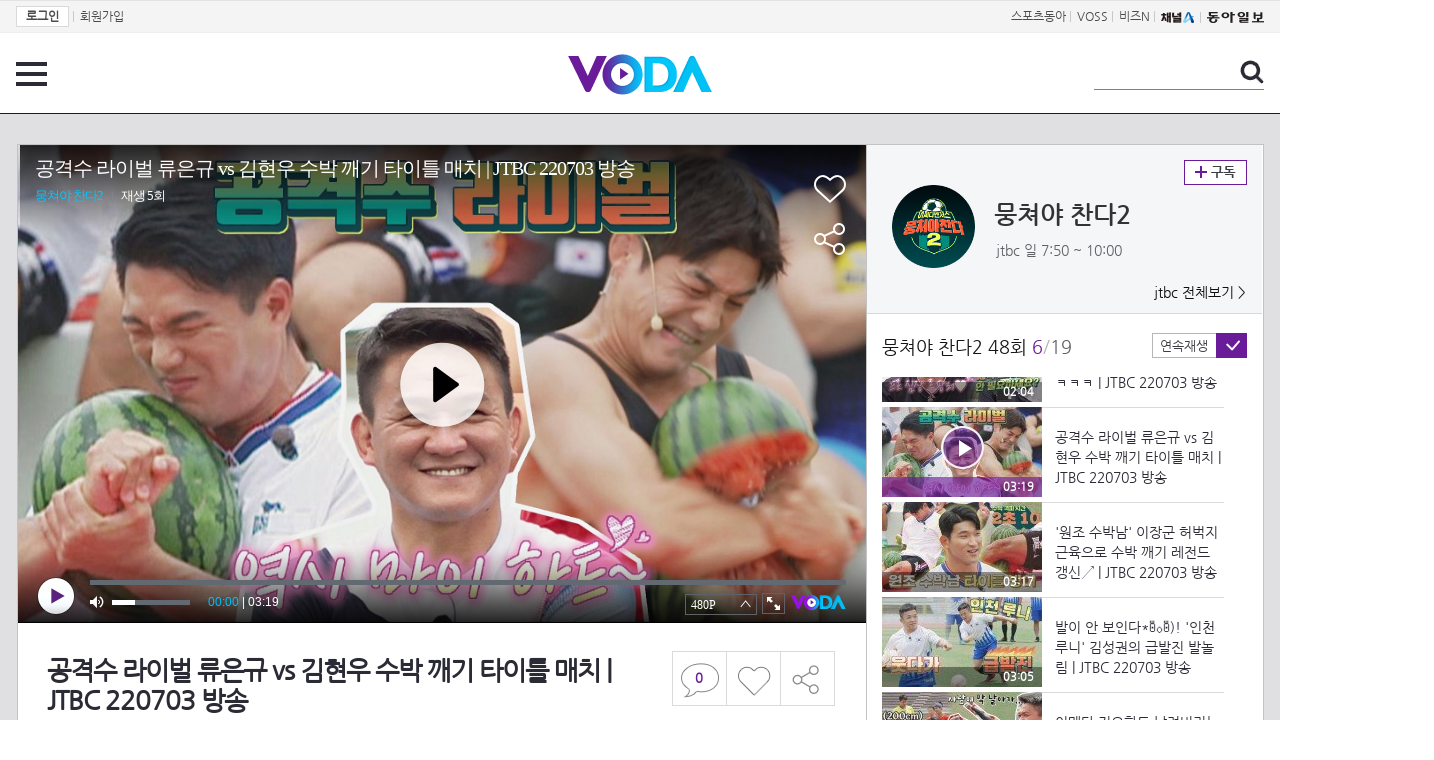

--- FILE ---
content_type: text/html; charset=UTF-8
request_url: https://voda.donga.com/view/3/all/39/3487495/1
body_size: 10705
content:
<!doctype html>
<html lang="ko">
    <head>
        <title>공격수 라이벌️ 류은규 vs 김현우 수박 깨기 타이틀 매치 | JTBC 220703 방송 | 보다</title>
        <meta name='keywords' content='보다, VODA, 동아일보, 동아닷컴, news, donga.com, voda'>
        <meta name='description' content="뭉쳐야 찬다2 48회 공격수 라이벌️ 류은규 vs 김현우 수박 깨기 타이틀 매치 #뭉쳐야찬다2 #류은규 #김현우">
        <meta name='writer' content='동아닷컴'>
        <meta http-equiv='Content-Type' content='text/html; charset=utf-8'>
        <meta http-equiv="X-UA-Compatible" content="IE=edge">
        <meta property="og:image" content="https://dimg.donga.com/egc/CDB/VODA/Article/J01/PR10011362/62/c1/b0/5b/62c1b05b1ad5a0a0a0a.jpg"/>
        <meta name='robots' content='index,follow'/><meta name='googlebot' content='index,follow'/><meta name='referrer' content='no-referrer-when-downgrade'><meta property='og:type' content='video'><meta property='og:site_name' content='voda.donga.com' /><meta property='og:title' content='공격수 라이벌️ 류은규 vs 김현우 수박 깨기 타이틀 매치 | JTBC 220703 방송'/><meta property='og:image' content='https://dimg.donga.com/egc/CDB/VODA/Article/J01/PR10011362/62/c1/b0/5b/62c1b05b1ad5a0a0a0a.jpg'/><meta property='og:description' content='뭉쳐야 찬다2 48회 공격수 라이벌️ 류은규 vs 김현우 수박 깨기 타이틀 매치 #뭉쳐야찬다2 #류은규 #김현우'><meta property='og:url' content='https://voda.donga.com/view/3/all/39/3487495/1'><meta property='og:video' content='https://voda.donga.com/play?cid=3487495&isAutoPlay=0'><meta property='og:video:url' content='https://voda.donga.com/play?cid=3487495&isAutoPlay=0'><meta property='og:video:type' content='text/html' /><meta property='og:video:width' content='476'><meta property='og:video:height' content='268'><meta property='og:video' content='https://voda.donga.com/play?cid=3487495&isAutoPlay=0'><meta property='og:video:url' content='https://voda.donga.com/play?cid=3487495&isAutoPlay=0'><meta property='og:video:type' content='application/x-shockwave-flash' /><meta property='og:video:width' content='476'><meta property='og:video:height' content='268'><meta name='twitter:card' content='summary' /><meta name='twitter:image:src' content='https://dimg.donga.com/egc/CDB/VODA/Article/J01/PR10011362/62/c1/b0/5b/62c1b05b1ad5a0a0a0a.jpg' /><meta name='twitter:site' content='@dongamedia' /><meta name='twitter:url' content='https://voda.donga.com/view/3/all/39/3487495/1' /><meta name='twitter:description' content='뭉쳐야 찬다2 48회 공격수 라이벌️ 류은규 vs 김현우 수박 깨기 타이틀 매치 #뭉쳐야찬다2 #류은규 #김현우' /><meta name='twitter:title' content='공격수 라이벌️ 류은규 vs 김현우 수박 깨기 타이틀 매치 | JTBC 220703 방송' />
        <link rel="image_src" href="https://dimg.donga.com/egc/CDB/VODA/Article/J01/PR10011362/62/c1/b0/5b/62c1b05b1ad5a0a0a0a.jpg" />
        <link rel='stylesheet' type='text/css' href='https://image.donga.com/voda/pc/2016/css/style.css?t=20240708'>
        <script type="text/javascript" src="https://image.donga.com/donga/js.v.1.0/jquery-latest.js"></script>
        <script type='text/javascript' src='https://image.donga.com/donga/js.v.1.0/jquery-ui.js'></script>
        <script type='text/javascript' src='https://image.donga.com/donga/js.v.1.0/jquery-cookie.js'></script>
        <script type='text/javascript' src='https://image.donga.com/donga/js.v.1.0/donga.js'></script>
            <script type="application/ld+json">
    {
      "@context": "https://schema.org",
      "@type": "VideoObject",
      "name": "공격수 라이벌️ 류은규 vs 김현우 수박 깨기 타이틀 매치 | JTBC 220703 방송",
      "description": "뭉쳐야 찬다2 48회 공격수 라이벌️ 류은규 vs 김현우 수박 깨기 타이틀 매치 #뭉쳐야찬다2 #류은규 #김현우",
      "thumbnailUrl": [
        "https://dimg.donga.com/egc/CDB/VODA/Article/J01/PR10011362/62/c1/b0/5b/62c1b05b1ad5a0a0a0a.jpg"
       ],
      "uploadDate": "2022-07-04T00:04:27+09:00",
      "duration": "PT3M19S",
      "contentUrl": "https://voda.donga.com/play?cid=3487495&isAutoPlay=0",
      "embedUrl": "https://voda.donga.com/view/3/all/39/3487495/1",
      "regionsAllowed": ["kr"]
    }
    </script>
        <script type='text/javascript' src='https://image.donga.com/dac/VODA/voda_view_head_taboola.js'></script>
        
<script type="text/javascript" src="https://image.donga.com/donga/js.v.1.0/GAbuilder.js?t=20240911"></script>
<script type="text/javascript">
gabuilder = new GAbuilder('GTM-PSNN4TX') ;
let pageviewObj = {
    'up_login_status' : 'N'
}
gabuilder.GAScreen(pageviewObj);
</script>
    </head>
    <body >
        
<!-- Google Tag Manager (noscript) -->
<noscript><iframe src='https://www.googletagmanager.com/ns.html?id=GTM-PSNN4TX' height='0' width='0' style='display:none;visibility:hidden'></iframe></noscript>
<!-- End Google Tag Manager (noscript) -->
        <div class='skip'><a href='#content'>본문바로가기</a></div>

        <!-- gnb 영역 -->
        <div id='gnb'>
    <div class='gnbBox'>
        <ul class='gnbLeft'>
            <li><a href='https://secure.donga.com/membership/login.php?gourl=https%3A%2F%2Fvoda.donga.com%2Fview%2F3%2Fall%2F39%2F3487495%2F1'><strong>로그인</strong></a> | </li><li><a href='https://secure.donga.com/membership/join.php?gourl=https%3A%2F%2Fvoda.donga.com%2Fview%2F3%2Fall%2F39%2F3487495%2F1'>회원가입</a></li>
        </ul>
        <ul class='gnbRight'>
            <li><a href='https://sports.donga.com' target='_blank' alt='SPORTS' title='SPORTS'>스포츠동아</a> | </li><li><a href='https://studio.donga.com/' target='_blank' alt='VOSS' title='VOSS'>VOSS</a> | </li><li><a href='https://bizn.donga.com' target='_blank' alt='BIZN' title='BIZN'>비즈N</a> | </li><li><a href='http://www.ichannela.com/' target='_blank' alt='CHANNEL_A' title='CHANNEL_A'><img src='https://image.donga.com/pc/2022/images/common/btn_ichannela.png'></a></li><li><a href='https://www.donga.com'><img src='https://image.donga.com/pc/2022/images/common/btn_donga.png'></a></li>
        </ul>
    </div>
</div>
        <!-- //gnb 영역 -->

        <!-- header 영역 -->
        <div id='header'>
            <!-- 메뉴 -->
            <div class="menu">
                <a href="#" class="menuBtn" onClick='javascript:$(".menuLayer").toggle();return false;'>전체 메뉴</a>
                <!-- 메뉴 레이어 -->
                <div class='menuLayer' style='display:none;' onmouseover='javascript:$(".menuLayer").show();' onMouseOut='javascript:$(".menuLayer").hide();'>
                    <div class="menu_box player">
                        <strong class="tit">동영상</strong>
                        <ul class="list_menu">
                            <li><a href="https://voda.donga.com/List?p1=genre&p2=all">최신</a></li>
                            <li><a href="https://voda.donga.com/List?p1=genre&p2=bestclick">인기</a></li>
                            <!-- <li><a href="https://voda.donga.com/List?c=01010&p1=genre&p2=all">뉴스</a></li> -->
                            <li><a href="https://voda.donga.com/List?c=0102&p1=genre&p2=all">예능</a></li>
                            <li><a href="https://voda.donga.com/List?c=0103&p1=genre&p2=all">뮤직</a></li>
                            <li><a href="https://voda.donga.com/List?c=0109&p1=genre&p2=all">어린이</a></li>
                            <li><a href="https://voda.donga.com/List?c=0107&p1=genre&p2=all">스포츠</a></li>
                            <!-- <li><a href="https://voda.donga.com/List?c=0108&p1=genre&p2=all">게임</a></li> -->
                            <li><a href="https://voda.donga.com/List?c=0105&p1=genre&p2=all">교양</a></li>
                            <li><a href="https://voda.donga.com/List?c=0106&p1=genre&p2=all">라이프</a></li>
                            <li><a href="https://voda.donga.com/List?c=0104&p1=genre&p2=all">시사</a></li>
                            <li><a href="https://voda.donga.com/List?c=0101&p1=genre&p2=all">드라마/영화</a></li>
                        </ul>
                    </div>
                    <div class="menu_box program">
                        <strong class="tit">프로그램</strong>
                        <ul class="list_menu">
                            <li><a href="https://voda.donga.com/List?p1=program&p2=all">최신 업데이트</a></li>
                            <li><a href="https://voda.donga.com/List?c=0005&p1=program&p2=broad">방송사별</a></li>
                            <li><a href="https://voda.donga.com/List?p1=program&p2=weekly">요일별</a></li>
                        </ul>
                    </div>
                    <div class="menu_box my">
                        <strong class="tit">MY</strong>
                        <ul class="list_menu">
                            <li><a href="https://voda.donga.com/My/List?p1=recent">최근 본</a></li>
                            <li><a href="https://voda.donga.com/My/List?p1=like">좋아요</a></li>
                            <li><a href="https://voda.donga.com/My/Subscription">구독</a></li>
                        </ul>
                    </div>
                    <div class="menu_box tv_brand">
                        <strong class="tit">브랜드관</strong>
                        <ul class="list_menu">
                            <li><a href="https://voda.donga.com/Brand?c=0&p1=tvchosun&p4=0003"><span class="icon_brand tvcho">TV조선</span></a></li>
                            <li><a href="https://voda.donga.com/Brand?c=0&p1=mbn&p4=0006"><span class="icon_brand mbn">MBN</span></a></li>
                            <li><a href="https://voda.donga.com/Brand?c=0&p1=channela&p4=0004"><span class="icon_brand cha">채널A</span></a></li>
                            <li><a href="https://voda.donga.com/Brand?c=0&p1=jtbc&p4=0005"><span class="icon_brand jtbc">JTBC</span></a></li>
                            <!--<li><a href="https://voda.donga.com/Brand?c=0&p1=cjenm&p4=0007"><span class="icon_brand cjem">CJ ENM</span></a></li>-->
                            <li><a href="https://voda.donga.com/Brand?c=0&p1=kbs&p4=0008"><span class="icon_brand kbs">KBS</span></a></li>
                            <li><a href="https://voda.donga.com/Brand?c=0&p1=mbc&p4=0002"><span class="icon_brand mbc">MBC</span></a></li>
                            <li><a href="https://voda.donga.com/Brand?c=0&p1=sbs&p4=0001"><span class="icon_brand sbs">SBS</span></a></li>
                            <!-- <li><a href="#"><span class="icon_brand ebs">EBS</span></a></li> -->
                        </ul>
                    </div>
                    <a href='#' class="btn_close" onClick='javascript:$(".menuLayer").hide();return false;'>닫기</a>
                </div>
                <!-- //메뉴 레이어 -->
            </div>
            <!-- //메뉴 -->
            <h1><a href="https://voda.donga.com"><img src="https://image.donga.com/voda/pc/2016/images/logo.gif" alt="VODA" /></a></h1>
            <!-- 전체 검색 -->
            <div class="search">
                <form action="https://voda.donga.com/Search" name="search">
                    <fieldset>
                        <legend>검색</legend>
                        <input type="text" id="query" name="query" title="검색어 입력 " />
                        <a href="javascript:search.submit();">검색</a>
                    </fieldset>
                </form>
            </div>
            <!-- // 전체 검색 -->
        </div>
        <!-- //header 영역 -->        <div id="wrap">
            <!-- container -->
            <div id="container">
                <div id="content">
                    <div class="playView">
                        <!-- 상단 동영상 영역 -->
                        <div class="playAreaWrap">
                        <div class="playArea">
                            <div class="playAreaCon">
                                <div class="playLeft">
                                    <!-- iframe 동영상 영역 -->
                                    <iframe width="848" height="478" src="https://voda.donga.com/play?cid=3487495&prod=voda&isAutoPlay=1&reco=0" frameborder="0" allowfullscreen name="iframe" scrolling="no"></iframe>
                                    <!-- //iframe 동영상 영역 -->
                                    <div class="playInfo">
                                        <h1 class="tit">공격수 라이벌️ 류은규 vs 김현우 수박 깨기 타이틀 매치 | JTBC 220703 방송</h1>
                                        <span>재생 <span id="playCnt">0</span>회  <span>|</span>  등록 2022.07.03</span>
                                        <div class="txtBox">
                                            <p class="txt">공격수 라이벌️ 류은규 vs 김현우 수박 깨기 타이틀 매치 #뭉쳐야찬다2 #류은규 #김현우</p>
                                            <!-- 더보기했을 떄 내용 -->
                                            <div class="txt2">
                                            <p>공격수 라이벌️ 류은규 vs 김현우 수박 깨기 타이틀 매치 #뭉쳐야찬다2 #류은규 #김현우<br><br><strong>영상물 등급&nbsp;&nbsp;</strong> 15세 이상 시청가 <br>
<strong>방영일&nbsp;&nbsp;&nbsp;&nbsp;&nbsp;&nbsp;&nbsp;&nbsp;&nbsp;&nbsp;</strong> 2022. 07. 03<br>
<strong>카테고리&nbsp;&nbsp;&nbsp;&nbsp;&nbsp;&nbsp;</strong> 예능</p>
                                                <ul>
                                                    
                                                </ul>
                                            </div>
                                            <!-- //더보기했을 떄 내용 -->
                                        </div>
                                        <a href="#" class="more" onclick="javascript:return false;">더보기</a>
                                        <script type='text/javascript' src='https://image.donga.com/dac/VODA/voda_view_content.js'></script>
                                        <div class='play_bottom_ad'><script src='https://image.donga.com/dac/VODA/PC/voda_view_center_banner.js' type='text/javascript'></script></div>

                                        <ul class="btnArea">
                                            <li class="comment">
                                                <a href="#replyLayer" id="replyCnt"></a>
                                            </li>
                                            <span id='likeCnt' style='display:none;'></span><li class='like' onclick='javascript:return _spinTopLike(spinTopParams);' id='likeBtn'><a href='#'>좋아요</a></li> <li class='like' id='likeBox' style='display:none;'><a href='#' class='on' ></a></li>
                                            <li class="share">
                                                <a href="#none" class="shareBtn" onClick='javascript:$(".shareLayer").toggle();'>공유하기</a>
                                            </li>
                                        </ul>
                                        <div class='shareLayer' style='display:none;' onmouseover='javascript:$(".shareLayer").show();' onMouseOut='javascript:$(".shareLayer").hide();' >
                                            <span class="title">공유하기</span>
                                            <ul class="sns_list">

                                                <li><a href="#" onclick = "window.open( 'http://www.facebook.com/sharer.php?u=https%3A%2F%2Fvoda.donga.com%2Fview%2F3%2Fall%2F39%2F3487495%2F1', '_SNS', 'width=760,height=500' ) ;return false;"><span class="icon_sns facebook">페이스북</span></a></li>
                                                <li><a href="#" onclick = "window.open( 'http://twitter.com/share?text=%EA%B3%B5%EA%B2%A9%EC%88%98%20%EB%9D%BC%EC%9D%B4%EB%B2%8C%EF%B8%8F%20%EB%A5%98%EC%9D%80%EA%B7%9C%20vs%20%EA%B9%80%ED%98%84%EC%9A%B0%20%EC%88%98%EB%B0%95%20%EA%B9%A8%EA%B8%B0%20%ED%83%80%EC%9D%B4%ED%8B%80%20%EB%A7%A4%EC%B9%98%20%7C%20JTBC%20220703%20%EB%B0%A9%EC%86%A1%20%3A%20VODA%20donga.com&url=https%3A%2F%2Fvoda.donga.com%2Fview%2F3%2Fall%2F39%2F3487495%2F1', '_SNS', 'width=860,height=500' ) ;return false;"><span class="icon_sns twitter">트위터</span></a></li>

                                                
                                                <li class="url">
                                                    <input type="text" class="url_inp" value="https://voda.donga.com/view/3/all/39/3487495/1"  id="url1"><a href="#" class="btn_copyurl" onclick="javascript:copyUrl('url1'); return false;">url복사</a>
                                                    <span class="txt" id="url1Txt">URL주소가 <em>복사</em>되었습니다.</span>
                                                </li>

                                            </ul>
                                            <a href='#none' class="btn_close" onClick='javascript:$(".shareLayer").hide();return false;'>닫기</a>
                                        </div>
                                    </div>
                                </div>
                                <div class="playRight">
                                    <div class="titBox">
    <div class='imgBox prgBg'><img src='https://dimg.donga.com/egc/CDB/VODA/Article/Program/J01/PR10011362/J01PR10011362789_thumb.png' alt='' /><span class='bg'></span></div>
    <div class="infoBox">
        <h2><a href='https://voda.donga.com/Program?cid=2817541'>뭉쳐야 찬다2</a></h2>
        <span class="info">jtbc 일  7:50 ~ 10:00</span>
    </div>
    <span class="subscribe">
        <a href='#' id='favorite0' onclick='javascript:return _spinTopFavorite(spinTopParams, 0);'>구독</a><a href='#' id='disfavorite0' onclick='javascript:return _spinTopDisFavorite(spinTopParams, 0);' class='on' style='display:none;'>구독</a>
    </span>
    <span class="all"><a href='https://voda.donga.com/Brand?c=0&p1=jtbc' >jtbc 전체보기 ></a></span>
</div>
                                    <div class="titListBox">
                                        <div>
                                            <div class="info">
                                                <span class="name">뭉쳐야 찬다2 48회</span>  <span class='cur'>6</span><span class='slash'>/</span><span class='tot'>19</span>
                                            </div>
                                            <span class="autoPlayBox">
                                                    <span class="autoPlay">연속재생</span><span class="chk" id="chk_auto">동의</span>
                                            </span>
                                        </div>
                                        <div class="titList">
                                            <ul id="mydiv">
                                               <li>
    <a href="https://voda.donga.com/view/3/all/39/3487357/1">
        <div class="thumb">
            <img src="https://dimg.donga.com/c/160/90/95/1/egc/CDB/VODA/Article/J01/PR10011362/62/c1/b0/5a/62c1b05a2359a0a0a0a.jpg" alt="" />
            <div class="play_info">
                <span class="time">02:19</span>
            </div>
            
        </div>
        <div class="thumb_txt">
            <p>김현우 본캐 등장!! 피지컬 최강 현역 국가대표 레슬링 팀 | JTBC 220703 방송</p>
        </div>
    </a>
</li><li>
    <a href="https://voda.donga.com/view/3/all/39/3487381/1">
        <div class="thumb">
            <img src="https://dimg.donga.com/c/160/90/95/1/egc/CDB/VODA/Article/J01/PR10011362/62/c1/b0/5b/62c1b05b0805a0a0a0a.jpg" alt="" />
            <div class="play_info">
                <span class="time">01:59</span>
            </div>
            
        </div>
        <div class="thumb_txt">
            <p>너 오늘 낯설다...? 든든하던 아군에서 적이 된 김현우 | JTBC 220703 방송</p>
        </div>
    </a>
</li><li>
    <a href="https://voda.donga.com/view/3/all/39/3487393/1">
        <div class="thumb">
            <img src="https://dimg.donga.com/c/160/90/95/1/egc/CDB/VODA/Article/J01/PR10011362/62/c1/b0/5b/62c1b05b1180a0a0a0a.jpg" alt="" />
            <div class="play_info">
                <span class="time">02:15</span>
            </div>
            
        </div>
        <div class="thumb_txt">
            <p>의문의 삼각관계?! 박 감독의 심장 김현우에게 배신감 느낀 이유 | JTBC 220703 방송</p>
        </div>
    </a>
</li><li>
    <a href="https://voda.donga.com/view/3/all/39/3487450/1">
        <div class="thumb">
            <img src="https://dimg.donga.com/c/160/90/95/1/egc/CDB/VODA/Article/J01/PR10011362/62/c1/b0/5b/62c1b05b25b0a0a0a0a.jpg" alt="" />
            <div class="play_info">
                <span class="time">03:36</span>
            </div>
            
        </div>
        <div class="thumb_txt">
            <p>까마귀도 눈치챈 어색함 선수 시절 안정환에게 섭섭했던 박치호 감독 | JTBC 220703 방송</p>
        </div>
    </a>
</li><li>
    <a href="https://voda.donga.com/view/3/all/39/3487453/1">
        <div class="thumb">
            <img src="https://dimg.donga.com/c/160/90/95/1/egc/CDB/VODA/Article/J01/PR10011362/62/c1/b0/5c/62c1b05c066ba0a0a0a.jpg" alt="" />
            <div class="play_info">
                <span class="time">02:04</span>
            </div>
            
        </div>
        <div class="thumb_txt">
            <p>두근.. 안정환의 축구팀 영입 제안에 레슬링 감독님도 어필ㅋㅋㅋ | JTBC 220703 방송</p>
        </div>
    </a>
</li><li>
    <a href="https://voda.donga.com/view/3/all/39/3487495/1">
        <div class="thumb">
            <img src="https://dimg.donga.com/c/160/90/95/1/egc/CDB/VODA/Article/J01/PR10011362/62/c1/b0/5b/62c1b05b1ad5a0a0a0a.jpg" alt="" />
            <div class="play_info on">
                <span class="time">03:19</span>
            </div>
            <span class='play'>재생중</span>
        </div>
        <div class="thumb_txt">
            <p>공격수 라이벌️ 류은규 vs 김현우 수박 깨기 타이틀 매치 | JTBC 220703 방송</p>
        </div>
    </a>
</li><li>
    <a href="https://voda.donga.com/view/3/all/39/3487498/1">
        <div class="thumb">
            <img src="https://dimg.donga.com/c/160/90/95/1/egc/CDB/VODA/Article/J01/PR10011362/62/c1/b1/c3/62c1b1c30dd4a0a0a0a.jpg" alt="" />
            <div class="play_info">
                <span class="time">03:17</span>
            </div>
            
        </div>
        <div class="thumb_txt">
            <p>'원조 수박남' 이장군 허벅지 근육으로 수박 깨기 레전드 갱신↗ | JTBC 220703 방송</p>
        </div>
    </a>
</li><li>
    <a href="https://voda.donga.com/view/3/all/39/3487504/1">
        <div class="thumb">
            <img src="https://dimg.donga.com/c/160/90/95/1/egc/CDB/VODA/Article/J01/PR10011362/62/c1/b1/c2/62c1b1c22491a0a0a0a.jpg" alt="" />
            <div class="play_info">
                <span class="time">03:05</span>
            </div>
            
        </div>
        <div class="thumb_txt">
            <p>발이 안 보인다*Ꙩꙻ₀Ꙩꙻ)! '인천 루니' 김성권의 급발진 발놀림 | JTBC 220703 방송</p>
        </div>
    </a>
</li><li>
    <a href="https://voda.donga.com/view/3/all/39/3487510/1">
        <div class="thumb">
            <img src="https://dimg.donga.com/c/160/90/95/1/egc/CDB/VODA/Article/J01/PR10011362/62/c1/b1/c3/62c1b1c3177ca0a0a0a.jpg" alt="" />
            <div class="play_info">
                <span class="time">03:08</span>
            </div>
            
        </div>
        <div class="thumb_txt">
            <p>이메다 김요한도 날려버리는 레슬링 팀의 스트레칭 | JTBC 220703 방송</p>
        </div>
    </a>
</li><li>
    <a href="https://voda.donga.com/view/3/all/39/3487543/1">
        <div class="thumb">
            <img src="https://dimg.donga.com/c/160/90/95/1/egc/CDB/VODA/Article/J01/PR10011362/62/c1/b1/c3/62c1b1c3205fa0a0a0a.jpg" alt="" />
            <div class="play_info">
                <span class="time">01:35</span>
            </div>
            
        </div>
        <div class="thumb_txt">
            <p>계속 밀리는 어쩌다벤져스.. 코너킥으로 기회 얻은 이장군의 헤더 슛↗ | JTBC 220703 방송</p>
        </div>
    </a>
</li><li>
    <a href="https://voda.donga.com/view/3/all/39/3487600/1">
        <div class="thumb">
            <img src="https://dimg.donga.com/c/160/90/95/1/egc/CDB/VODA/Article/J01/PR10011362/62/c2/30/53/62c230530396a0a0a0a.jpg" alt="" />
            <div class="play_info">
                <span class="time">01:54</span>
            </div>
            
        </div>
        <div class="thumb_txt">
            <p>입단 295일 만에 드디어 터진 강칠구 데뷔 GOAL | JTBC 220703 방송</p>
        </div>
    </a>
</li><li>
    <a href="https://voda.donga.com/view/3/all/39/3487633/1">
        <div class="thumb">
            <img src="https://dimg.donga.com/c/160/90/95/1/egc/CDB/VODA/Article/J01/PR10011362/62/c2/31/44/62c23144050ca0a0a0a.jpg" alt="" />
            <div class="play_info">
                <span class="time">01:57</span>
            </div>
            
        </div>
        <div class="thumb_txt">
            <p>새로 준비한 이대훈x류은규의 작전 과연 성공할 수 있을까?! | JTBC 220703 방송</p>
        </div>
    </a>
</li><li>
    <a href="https://voda.donga.com/view/3/all/39/3487654/1">
        <div class="thumb">
            <img src="https://dimg.donga.com/c/160/90/95/1/egc/CDB/VODA/Article/J01/PR10011362/62/c2/31/43/62c231431cf8a0a0a0a.jpg" alt="" />
            <div class="play_info">
                <span class="time">02:15</span>
            </div>
            
        </div>
        <div class="thumb_txt">
            <p>압박이 뭐죠? 냅다 공 뺏어가는 류은규의 개인 돌파 | JTBC 220703 방송</p>
        </div>
    </a>
</li><li>
    <a href="https://voda.donga.com/view/3/all/39/3487657/1">
        <div class="thumb">
            <img src="https://dimg.donga.com/c/160/90/95/1/egc/CDB/VODA/Article/J01/PR10011362/62/c2/31/44/62c231440ddba0a0a0a.jpg" alt="" />
            <div class="play_info">
                <span class="time">01:32</span>
            </div>
            
        </div>
        <div class="thumb_txt">
            <p>이것이 태권도 발차기 본캐 등장한 이대훈의 이단옆차기🦶 | JTBC 220703 방송</p>
        </div>
    </a>
</li><li>
    <a href="https://voda.donga.com/view/3/all/39/3487672/1">
        <div class="thumb">
            <img src="https://dimg.donga.com/c/160/90/95/1/egc/CDB/VODA/Article/J01/PR10011362/62/c2/31/44/62c2314415dba0a0a0a.jpg" alt="" />
            <div class="play_info">
                <span class="time">02:43</span>
            </div>
            
        </div>
        <div class="thumb_txt">
            <p>시작부터 마무리까지 깔끔한(ﾉ*＞∀＜)ﾉ 류은규의 역전 골↗ | JTBC 220703 방송</p>
        </div>
    </a>
</li><li>
    <a href="https://voda.donga.com/view/3/all/39/3487696/1">
        <div class="thumb">
            <img src="https://dimg.donga.com/c/160/90/95/1/egc/CDB/VODA/Article/J01/PR10011362/62/c2/31/44/62c231441e20a0a0a0a.jpg" alt="" />
            <div class="play_info">
                <span class="time">02:52</span>
            </div>
            
        </div>
        <div class="thumb_txt">
            <p>꿈이라 해줘.. 골 넣자마자 바로 동점 골 먹힌 어쩌다벤져스 | JTBC 220703 방송</p>
        </div>
    </a>
</li><li>
    <a href="https://voda.donga.com/view/3/all/39/3487705/1">
        <div class="thumb">
            <img src="https://dimg.donga.com/c/160/90/95/1/egc/CDB/VODA/Article/J01/PR10011362/62/c2/31/44/62c2314426aaa0a0a0a.jpg" alt="" />
            <div class="play_info">
                <span class="time">02:49</span>
            </div>
            
        </div>
        <div class="thumb_txt">
            <p>[오늘의 MOM] 생애 최고의 날️ 데뷔 첫 골 달성한 강칠구 | JTBC 220703 방송</p>
        </div>
    </a>
</li><li>
    <a href="https://voda.donga.com/view/3/all/39/3486784/1">
        <div class="thumb">
            <img src="https://dimg.donga.com/c/160/90/95/1/egc/CDB/VODA/Article/J01/PR10011362/62/c0/dd/6a/62c0dd6a21c9a0a0a0a.jpg" alt="" />
            <div class="play_info">
                <span class="time">04:44</span>
            </div>
            
        </div>
        <div class="thumb_txt">
            <p>[선공개] 너 나와!! 류한수가 지목한 수박 깨기 상대는 매미킴! 승부 결과는? | 〈뭉쳐야 찬다2〉 7/3(일) 저녁 7시 40분 방송!</p>
        </div>
    </a>
</li><li>
    <a href="https://voda.donga.com/view/3/all/39/3487702/1">
        <div class="thumb">
            <img src="https://dimg.donga.com/c/160/90/95/1/egc/CDB/VODA/Article/J01/PR10011362/62/c1/93/4b/62c1934b1d47a0a0a0a.jpg" alt="" />
            <div class="play_info">
                <span class="time">00:59</span>
            </div>
            
        </div>
        <div class="thumb_txt">
            <p>뭉쳐야 찬다2 49회 예고편 - 글로벌 축구 스타 특집 3탄 해외파 여자 국대 4인방</p>
        </div>
    </a>
</li>
                                            </ul>
                                        </div>
                                    </div>
                                    <div class='aside_bottom_ad'><script src='https://image.donga.com/dac/VODA/PC/voda_view_aside_bottom.js' type='text/javascript'></script></div>
                                </div>
                            </div>

                        <div class='ad_right01'><script type='text/javascript' src='https://image.donga.com/dac/VODA/voda_view_right_wing_20170223.js'></script></div>
                        <div class='ad_left01'><script src='https://image.donga.com/dac/VODA/PC/voda_view_left_wing.js' type='text/javascript'></script></div>
                        </div>
                </div>
<script>
    $(document).ready(function(){
        $('.playInfo .more').click(function(){
            $('.playLeft').toggleClass('on');
            if ($('.playLeft').hasClass('on'))
            {
                $('.playLeft').css('height','auto');
            }
            /* 더보기했을 때 */
            $('.playInfo .txt2').toggleClass('on');

            if ($('.playInfo .txt2').hasClass('on'))
            {
                $('.playInfo .txt').css('display','none');
                $('.playInfo .more').text('닫기');
            }
            else
            {
                $('.playInfo .txt').css('display','block');
                $('.playInfo .more').text('더보기');

            }

            /* 더보기했을 때 동영상리스트 높이 */
            $('.titListBox .titList ul').toggleClass('on');
            if ($('.titListBox .titList ul').hasClass('on'))
            {
                var moreTxtH = $('.playInfo .txtBox .txt2.on').height();
                var listH = $('.titListBox .titList ul').height();
                var morelistH = listH+moreTxtH+30;
                $('.titListBox .titList').css('height',morelistH);
                $('.titListBox .titList ul').css('height',morelistH);
            }
            else
            {
                $('.titListBox .titList').css('height','411px');
                $('.titListBox .titList ul').css('height','411px');
            }
        });
    });
</script>
<script>
    function sendAdLog(track_url) {
        var param = {
            f: track_url
        } ;
        $.ajax({
            url: "https://voda.donga.com/OPENAPI/voda/sendlog",
            data: param,
            type: "post",
            success : function() {
            },
            error : function(){
                console.log("error");
            }
        });
    }

    var cookie_chk = "0" ;

    if (cookie_chk == 1)
    {
        $('#likeBtn').hide() ;
        $('#likeBox').show() ;
    }
    else
    {
        $("#likeBtn").click( function(){
            $('#likeBtn').hide() ;
            $('#likeBox').show() ;
        });
    }
    $("#likeBox").click( function(){
        alert('이미 추천하였습니다.') ;
        return false;
    });
    function getSpinTopCount()
    {
        $.getJSON ( "https://spintop.donga.com/comment?jsoncallback=?", {
            m: "newsinfo" ,
            p3: "voda.donga.com" ,
            p4: "VODA.3487495"
        })
        .done ( function( result ) {
            var data = $.parseJSON(result);
            if (data.DATA)
            {
                $('#playCnt').html( data.DATA.ref2  ) ;
            }
            else
            {
                $('#playCnt').html( 0 ) ;
            }
        })
        .error ( function( result ) {
        });
    }
    function getCommentCount()
    {
        $.getJSON ( "https://spintop.donga.com/comment?jsoncallback=?", {
            m: "count" ,
            p3: "voda.donga.com" ,
            p4: "VODA.3487495"
        })
        .done ( function( result ) {
            $('#replyCnt').html( '<strong>'+result+'</strong>' ) ;
        })
        .error ( function( result ) {
        });
    }
    getSpinTopCount();
    getCommentCount();

</script>
                        <!-- //상단 동영상 영역 -->
<script type='text/javascript' src='https://image.donga.com/dac/VODA/voda_view_taboola.js'></script>

<div class="playViewCon">
    <!-- 당신이 좋아 할 만한 영상 -->
    <div>
        <h3>당신이 좋아 할 만한 영상</h3>
        <ul class="thumb_list">
                        <li>
                <a href="javascript:sendRecommendLog('K02_PS-2025235447-01-000_MFSC11', '6075583');">
                <div class="thumb">
                    <img src="https://dimg.donga.com/c/240/135/95/1/egc/CDB/VODA/Article/K02/T2025-0159/K02_PS-2025195987-01-000_MFSC15310.jpg" alt="" />
                    <div class="play_info">
                        <span class="play">재생</span>
                        <span class="time">11:28</span>
                    </div>
                </div>
                <div class="thumb_txt">
                    <span class="tit">화려한 날들</span>
                    <span class="txt">[마지막 회 하이라이트] ＂벌써 월 정산날이야＂박성근 집에서 집안일을 하며 차곡차곡 돈을 모으는 이태란? [화려한 날들] | KBS 260125 방송 </span>
                </div>
                <span class="line"></span>
            </a>
        </li>            <li>
                <a href="javascript:sendRecommendLog('K02_PS-2025235447-01-000_MFSC11', '6075430');">
                <div class="thumb">
                    <img src="https://dimg.donga.com/c/240/135/95/1/egc/CDB/VODA/Article/K02/T2025-0159/K02_PS-2025195987-01-000_MFSC2570.jpg" alt="" />
                    <div class="play_info">
                        <span class="play">재생</span>
                        <span class="time">03:14</span>
                    </div>
                </div>
                <div class="thumb_txt">
                    <span class="tit">화려한 날들</span>
                    <span class="txt">＂다 기부해＂병원에서 깨어난 이태란에게 조건을 거는 박성근 [화려한 날들] | KBS 260125 방송 </span>
                </div>
                <span class="line"></span>
            </a>
        </li>            <li>
                <a href="javascript:sendRecommendLog('K02_PS-2025235447-01-000_MFSC11', '6075538');">
                <div class="thumb">
                    <img src="https://dimg.donga.com/c/240/135/95/1/egc/CDB/VODA/Article/K02/T2025-0159/K02_PS-2025195987-01-000_MFSC14714.jpg" alt="" />
                    <div class="play_info">
                        <span class="play">재생</span>
                        <span class="time">10:33</span>
                    </div>
                </div>
                <div class="thumb_txt">
                    <span class="tit">화려한 날들</span>
                    <span class="txt">[마지막 회 하이라이트] ＂너네 참 재미나게 산다＂심장이식 3년 후 달라진 가족들의 일상 [화려한 날들] | KBS 260125 방송 </span>
                </div>
                <span class="line"></span>
            </a>
        </li>            <li>
                <a href="javascript:sendRecommendLog('K02_PS-2025235447-01-000_MFSC11', '6075460');">
                <div class="thumb">
                    <img src="https://dimg.donga.com/c/240/135/95/1/egc/CDB/VODA/Article/K02/T2025-0159/K02_PS-2025195987-01-000_MFSC598.jpg" alt="" />
                    <div class="play_info">
                        <span class="play">재생</span>
                        <span class="time">03:33</span>
                    </div>
                </div>
                <div class="thumb_txt">
                    <span class="tit">화려한 날들</span>
                    <span class="txt">＂손주 기다리다 숨넘어가겠다＂3년 뒤, 윤현민과 결혼 후 집으로 들어가는 신수현 [화려한 날들] | KBS 260125 방송 </span>
                </div>
                <span class="line"></span>
            </a>
        </li>            <li>
                <a href="javascript:sendRecommendLog('K02_PS-2025235447-01-000_MFSC11', '6075514');">
                <div class="thumb">
                    <img src="https://dimg.donga.com/c/240/135/95/1/egc/CDB/VODA/Article/K02/T2025-0159/K02_PS-2025195987-01-000_MFSC11655.jpg" alt="" />
                    <div class="play_info">
                        <span class="play">재생</span>
                        <span class="time">02:43</span>
                    </div>
                </div>
                <div class="thumb_txt">
                    <span class="tit">화려한 날들</span>
                    <span class="txt">＂두 번 속아서 두 번 이혼하는 일 없어＂이태란과 이혼하지 않고 집에 두려는 박성근 [화려한 날들] | KBS 260125 방송 </span>
                </div>
                <span class="line"></span>
            </a>
        </li>            <li>
                <a href="javascript:sendRecommendLog('K02_PS-2025235447-01-000_MFSC11', '6075442');">
                <div class="thumb">
                    <img src="https://dimg.donga.com/c/240/135/95/1/egc/CDB/VODA/Article/K02/T2025-0159/K02_PS-2025195987-01-000_MFSC3122.jpg" alt="" />
                    <div class="play_info">
                        <span class="play">재생</span>
                        <span class="time">02:14</span>
                    </div>
                </div>
                <div class="thumb_txt">
                    <span class="tit">화려한 날들</span>
                    <span class="txt">＂지혁아 잘 견뎌＂심장이식 수술을 받게 된 정일우 [화려한 날들] | KBS 260125 방송 </span>
                </div>
                <span class="line"></span>
            </a>
        </li>            <li>
                <a href="javascript:sendRecommendLog('K02_PS-2025235447-01-000_MFSC11', '6075517');">
                <div class="thumb">
                    <img src="https://dimg.donga.com/c/240/135/95/1/egc/CDB/VODA/Article/K02/T2025-0159/K02_PS-2025195987-01-000_MFSC1282.jpg" alt="" />
                    <div class="play_info">
                        <span class="play">재생</span>
                        <span class="time">03:31</span>
                    </div>
                </div>
                <div class="thumb_txt">
                    <span class="tit">화려한 날들</span>
                    <span class="txt">＂왜 아빠 아내 자리를 아직도 꿈꿔?＂돈을 꼬박꼬박 모으는 이태란을 이해하지 못하는 박정연 [화려한 날들] | KBS 260125 방송 </span>
                </div>
                <span class="line"></span>
            </a>
        </li>            <li>
                <a href="javascript:sendRecommendLog('K02_PS-2025235447-01-000_MFSC11', '6075502');">
                <div class="thumb">
                    <img src="https://dimg.donga.com/c/240/135/95/1/egc/CDB/VODA/Article/K02/T2025-0159/K02_PS-2025195987-01-000_MFSC10937.jpg" alt="" />
                    <div class="play_info">
                        <span class="play">재생</span>
                        <span class="time">02:36</span>
                    </div>
                </div>
                <div class="thumb_txt">
                    <span class="tit">화려한 날들</span>
                    <span class="txt">＂입덧이요?＂굴을 먹고 입덧하는 신수현과 놀라는 윤현민 [화려한 날들] | KBS 260125 방송 </span>
                </div>
                <span class="line"></span>
            </a>
        </li>            <li>
                <a href="javascript:sendRecommendLog('K02_PS-2025235447-01-000_MFSC11', '6075526');">
                <div class="thumb">
                    <img src="https://dimg.donga.com/c/240/135/95/1/egc/CDB/VODA/Article/K02/T2025-0159/K02_PS-2025195987-01-000_MFSC1372.jpg" alt="" />
                    <div class="play_info">
                        <span class="play">재생</span>
                        <span class="time">02:53</span>
                    </div>
                </div>
                <div class="thumb_txt">
                    <span class="tit">화려한 날들</span>
                    <span class="txt">[두 번째 인생 엔딩] ＂아버지 안 억울했어요?＂바닷가를 걸으며 천호진을 생각하는 정일우 [화려한 날들] | KBS 260125 방송 </span>
                </div>
                <span class="line"></span>
            </a>
        </li>            <li>
                <a href="javascript:sendRecommendLog('K02_PS-2025235447-01-000_MFSC11', '6075472');">
                <div class="thumb">
                    <img src="https://dimg.donga.com/c/240/135/95/1/egc/CDB/VODA/Article/K02/T2025-0159/K02_PS-2025195987-01-000_MFSC6560.jpg" alt="" />
                    <div class="play_info">
                        <span class="play">재생</span>
                        <span class="time">05:06</span>
                    </div>
                </div>
                <div class="thumb_txt">
                    <span class="tit">화려한 날들</span>
                    <span class="txt">＂아무것도 하지 말자＂서로에 대한 감정 대신 일을 선택하기로 한 박정연과 손상연 [화려한 날들] | KBS 260125 방송 </span>
                </div>
                <span class="line"></span>
            </a>
        </li>            <li>
                <a href="javascript:sendRecommendLog('K02_PS-2025235447-01-000_MFSC11', '6075424');">
                <div class="thumb">
                    <img src="https://dimg.donga.com/c/240/135/95/1/egc/CDB/VODA/Article/K02/T2025-0159/K02_PS-2025195987-01-000_MFSC1527.jpg" alt="" />
                    <div class="play_info">
                        <span class="play">재생</span>
                        <span class="time">02:43</span>
                    </div>
                </div>
                <div class="thumb_txt">
                    <span class="tit">화려한 날들</span>
                    <span class="txt">＂아버지 심정지가 오셨어＂천호진의 사고 소식에 병원으로 온 식구들 [화려한 날들] | KBS 260125 방송 </span>
                </div>
                <span class="line"></span>
            </a>
        </li>            <li>
                <a href="javascript:sendRecommendLog('K02_PS-2025235447-01-000_MFSC11', '6075490');">
                <div class="thumb">
                    <img src="https://dimg.donga.com/c/240/135/95/1/egc/CDB/VODA/Article/K02/T2025-0159/K02_PS-2025195987-01-000_MFSC8394.jpg" alt="" />
                    <div class="play_info">
                        <span class="play">재생</span>
                        <span class="time">03:09</span>
                    </div>
                </div>
                <div class="thumb_txt">
                    <span class="tit">화려한 날들</span>
                    <span class="txt">＂심장이식해 주세요＂중환자실에서 유언을 동영상으로 남긴 천호진 [화려한 날들] | KBS 260125 방송 </span>
                </div>
                <span class="line"></span>
            </a>
        </li>            <li>
                <a href="javascript:sendRecommendLog('K02_PS-2025235447-01-000_MFSC11', '6075454');">
                <div class="thumb">
                    <img src="https://dimg.donga.com/c/240/135/95/1/egc/CDB/VODA/Article/K02/T2025-0159/K02_PS-2025195987-01-000_MFSC4365.jpg" alt="" />
                    <div class="play_info">
                        <span class="play">재생</span>
                        <span class="time">02:24</span>
                    </div>
                </div>
                <div class="thumb_txt">
                    <span class="tit">화려한 날들</span>
                    <span class="txt">＂아빠 이겼다＂가위바위보로 집안일을 나누는 정인선과 정일우 [화려한 날들] | KBS 260125 방송 </span>
                </div>
                <span class="line"></span>
            </a>
        </li>            <li>
                <a href="javascript:sendRecommendLog('K02_PS-2025235447-01-000_MFSC11', '6075484');">
                <div class="thumb">
                    <img src="https://dimg.donga.com/c/240/135/95/1/egc/CDB/VODA/Article/K02/T2025-0159/K02_PS-2025195987-01-000_MFSC7238.jpg" alt="" />
                    <div class="play_info">
                        <span class="play">재생</span>
                        <span class="time">02:18</span>
                    </div>
                </div>
                <div class="thumb_txt">
                    <span class="tit">화려한 날들</span>
                    <span class="txt">＂아빠 세 번째 기일인데...＂천호진 없이 함께 모여 식사를 하는 가족들 [화려한 날들] | KBS 260125 방송 </span>
                </div>
                <span class="line"></span>
            </a>
        </li>            <li>
                <a href="javascript:sendRecommendLog('K02_PS-2025235447-01-000_MFSC11', '6075811');">
                <div class="thumb">
                    <img src="https://dimg.donga.com/c/240/135/95/1/egc/CDB/VODA/Article/K02/T2025-0062/K02_PS-2025235447-01-000_20260125_TECH201301642.jpg" alt="" />
                    <div class="play_info">
                        <span class="play">재생</span>
                        <span class="time">00:31</span>
                    </div>
                </div>
                <div class="thumb_txt">
                    <span class="tit">은애하는 도적님아</span>
                    <span class="txt">[9화 예고] 너랑 있으면 자꾸 겁을 상실하는데 [은애하는 도적님아] | KBS 방송</span>
                </div>
                <span class="line"></span>
            </a>
        </li>            <li>
                <a href="javascript:sendRecommendLog('K02_PS-2025235447-01-000_MFSC11', '6075493');">
                <div class="thumb">
                    <img src="https://dimg.donga.com/c/240/135/95/1/egc/CDB/VODA/Article/K02/T2025-0159/K02_PS-2025195987-01-000_MFSC9121.jpg" alt="" />
                    <div class="play_info">
                        <span class="play">재생</span>
                        <span class="time">03:07</span>
                    </div>
                </div>
                <div class="thumb_txt">
                    <span class="tit">화려한 날들</span>
                    <span class="txt">＂당신 불쌍해서 어떡해＂누워있는 천호진에게 마지막으로 말을 건네는 김희정 [화려한 날들] | KBS 260125 방송 </span>
                </div>
                <span class="line"></span>
            </a>
        </li>            <li>
                <a href="javascript:sendRecommendLog('K02_PS-2025235447-01-000_MFSC11', '6075547');">
                <div class="thumb">
                    <img src="https://dimg.donga.com/c/240/135/95/1/egc/CDB/VODA/Article/K02/T2025-0062/K02_PS-2025235447-01-000_MFSC1588.jpg" alt="" />
                    <div class="play_info">
                        <span class="play">재생</span>
                        <span class="time">02:20</span>
                    </div>
                </div>
                <div class="thumb_txt">
                    <span class="tit">은애하는 도적님아</span>
                    <span class="txt">“ 내가 이기면 홍은조는... ” 남지현을 둔 문상민과 홍민기의 대결?! [은애하는 도적님아] | KBS 260125 방송 </span>
                </div>
                <span class="line"></span>
            </a>
        </li>            <li>
                <a href="javascript:sendRecommendLog('K02_PS-2025235447-01-000_MFSC11', '6074893');">
                <div class="thumb">
                    <img src="https://dimg.donga.com/c/240/135/95/1/egc/CDB/VODA/Article/K02/T2025-0159/K02_LS-20260123172933-01-000_20260123_PLAT003166.jpg" alt="" />
                    <div class="play_info">
                        <span class="play">재생</span>
                        <span class="time">01:21</span>
                    </div>
                </div>
                <div class="thumb_txt">
                    <span class="tit">화려한 날들</span>
                    <span class="txt">[마지막회 선공개] 사돈이었구나? [화려한 날들] | KBS 방송</span>
                </div>
                <span class="line"></span>
            </a>
        </li>            <li>
                <a href="javascript:sendRecommendLog('K02_PS-2025235447-01-000_MFSC11', '6075553');">
                <div class="thumb">
                    <img src="https://dimg.donga.com/c/240/135/95/1/egc/CDB/VODA/Article/K02/T2025-0062/K02_PS-2025235447-01-000_MFSC2377.jpg" alt="" />
                    <div class="play_info">
                        <span class="play">재생</span>
                        <span class="time">03:39</span>
                    </div>
                </div>
                <div class="thumb_txt">
                    <span class="tit">은애하는 도적님아</span>
                    <span class="txt">문상민&홍민기의 유치한 신경전 “ 가라, 친해 보이기 싫다 ” [은애하는 도적님아] | KBS 260125 방송 </span>
                </div>
                <span class="line"></span>
            </a>
        </li>            <li>
                <a href="javascript:sendRecommendLog('K02_PS-2025235447-01-000_MFSC11', '6075676');">
                <div class="thumb">
                    <img src="https://dimg.donga.com/c/240/135/95/1/egc/CDB/VODA/Article/K02/T2025-0062/K02_PS-2025235447-01-000_MFSC10662.jpg" alt="" />
                    <div class="play_info">
                        <span class="play">재생</span>
                        <span class="time">03:48</span>
                    </div>
                </div>
                <div class="thumb_txt">
                    <span class="tit">은애하는 도적님아</span>
                    <span class="txt">남지현, 비구니에게 듣게 된 아빠 김석훈의 과거? “ 궐에서 그런 일을 겪으셨을 줄은... ” [은애하는 도적님아] | KBS 260125 방송 </span>
                </div>
                <span class="line"></span>
            </a>
        </li>
           </ul>
    </div>
    <!-- //당신이 좋아 할 만한 영상 -->

    <div class="etcBox"><a name='replyLayer'></a>
    <link rel='stylesheet' type='text/css' href='https://image.donga.com/donga/css.v.2.0/donga_reply.css?t=20230525'><script type='text/javascript' src='https://image.donga.com/donga/js.v.4.0/spintop-comment.js?t=20230525'></script>
<div id='spinTopLayer'></div>
<script>
var spinTopLoginUrl = "https://secure.donga.com/membership/login.php?gourl=https%3A%2F%2Fvoda.donga.com%2Fview%2F3%2Fall%2F39%2F3487495%2F1" ;
var spinTopParams = new Array();
$(document).ready( function() {
    spinTopParams['length'] = '10' ;
    spinTopParams['site'] = 'voda.donga.com' ;
    spinTopParams['newsid'] = 'VODA.3487495' ;
    spinTopParams['newsurl'] = 'https://voda.donga.com/view/3/all/39/3487495/1' ;
    spinTopParams['newstitle'] = '뭉쳐야 찬다2 49회 예고편 - 글로벌 축구 스타 특집 3탄 해외파 여자 국대 4인방' ;
    spinTopParams['newsimage'] = '' ;
    spinTopParams['cuscommentid'] = 'spinTopLayer' ;
    _spinTop (spinTopParams, 1 ) ;
}) ;
</script>
<script>
    spinTopParams['prod'] = "VODA" ;
    spinTopParams['service'] = 'subscription' ;
    spinTopParams['program_cid'] = '2817541' ;
    spinTopParams['program_title'] = "뭉쳐야 찬다2" ;
    spinTopParams['favoriteid'] = "" ;
</script>
            <!-- 방송사별 홍보영역 -->
                <div class="adArea">
                        
                </div>
                <!-- //방송사별 홍보영역 -->
            </div>
        </div>
    </div>


<script type='text/javascript' src='https://image.donga.com/donga/js/kakao.2015.min.js'></script>
<script>
Kakao.init('74003f1ebb803306a161656f4cfe34c4');

var autoPlay = $.cookie('VODA_PLAYER_AUTO')  ;
if( !autoPlay ) { $.cookie('VODA_PLAYER_AUTO', '1', { expires: 30, domain: 'voda.donga.com' }); autoPlay = "1"; }
$('.autoPlayBox').click(function(){
    if( autoPlay == "1") { autoPlay = 0; $('.chk').addClass("on"); $.cookie('VODA_PLAYER_AUTO', '0', { expires: 30, domain: 'voda.donga.com' }); }
    else { autoPlay = 1; $('.chk').removeClass("on"); $.cookie('VODA_PLAYER_AUTO', '1', { expires: 30, domain: 'voda.donga.com' }); }
});

function nextClip() {
    var auto = $.cookie('VODA_PLAYER_AUTO')  ;
    if(auto == "1") $(location).attr('href', "https://voda.donga.com/view/3/all/39/3487498/1");
}

function sendRecommendLog(action, link){
   timestamp = new Date().getTime();
    var recom_url = "http://olaplog.smartmediarep.com/api/v1/olap/olap.sb?version=1.0";
        recom_url += "&requesttime=20260126012336";
        recom_url += "&media=SMR_MEMBERS";
        recom_url += "&site=SMRINDONGA";
        recom_url += "&page=CLIP_END";
        recom_url += "&layout=L1";
        recom_url += "&cpid=CE";
        recom_url += "&channelid=";
        recom_url += "&section=";
        recom_url += "&brand=";
        recom_url += "&programid=";
        recom_url += "&recomedia=SMR";
        recom_url += "&device=PC";
        recom_url += "&timestamp=";
        recom_url += timestamp ;

    if(action=="spread") sendAdLog(recom_url+"&clipid=K02_PS-2025235447-01-000_MFSC11;K02_PS-2025235447-01-000_MFSC11;K02_PS-2025235447-01-000_MFSC11;K02_PS-2025235447-01-000_MFSC11;K02_PS-2025235447-01-000_MFSC11;K02_PS-2025235447-01-000_MFSC11;K02_PS-2025235447-01-000_MFSC11;K02_PS-2025235447-01-000_MFSC11;K02_PS-2025235447-01-000_MFSC11;K02_PS-2025235447-01-000_MFSC11;K02_PS-2025235447-01-000_MFSC11;K02_PS-2025235447-01-000_MFSC11;K02_PS-2025235447-01-000_MFSC11;K02_PS-2025235447-01-000_MFSC11;K02_PS-2025235447-01-000_MFSC11;K02_PS-2025235447-01-000_MFSC11;K02_PS-2025235447-01-000_MFSC11;K02_PS-2025235447-01-000_MFSC11;K02_PS-2025235447-01-000_MFSC11;K02_PS-2025235447-01-000_MFSC11&targetclipid=") ;
    else {
         sendAdLog(recom_url+"&clipid=&targetclipid="+action) ;
         $(location).attr('href', "https://voda.donga.com/view/3/all/39/"+link+"/1");
    }
}
 sendRecommendLog('spread', ''); 
 $('#mydiv').scrollTop(450); 
$(document).ready(function(){
    if (window.attachEvent)
    {
        window.attachEvent('onmessage', function(e) {
            try
            {
                if(e.data != 'undefined'){
                    nextClip();
                }
            }
            catch(e)
            {
                console.log("attachEvent Error");
            }
        });
    }
    else if (window.addEventListener)
    {
        window.addEventListener('message', function(e) {
            try
            {
                if(e.data === 'nextClip Play'){
                    nextClip();
                }
            }
            catch(e)
            {
                console.log("addEventListener Error");
            }
        });
    }
});
</script>
<script>
function copyUrl(id)
{
    var tag = $('#'+id).val() ;
    $('#'+id).val(tag).select() ;
    var succeed;
    try {
        succeed = document.execCommand("copy");
    } catch(e) {
        succeed = false;
    }

    if (succeed) {
        $('#'+id+'Txt').show();
        $('#'+id+'Txt').delay(1000).fadeOut('fast');
    }

    return false;
}
</script><div class='brand'><ul><li><a href='https://voda.donga.com/Brand?c=0&p1=tvchosun&p4=0003'><img src='https://image.donga.com/voda/pc/2016/images/brand_chosun.gif' alt='TV조선' /></a></li><li><a href='https://voda.donga.com/Brand?c=0&p1=mbn&p4=0006'><img src='https://image.donga.com/voda/pc/2016/images/brand_mbn.gif' alt='MBN' /></a></li><li><a href='https://voda.donga.com/Brand?c=0&p1=channela&p4=0004'><img src='https://image.donga.com/voda/pc/2016/images/brand_channela.gif' alt='CHANNEL A' /></a></li><li><a href='https://voda.donga.com/Brand?c=0&p1=jtbc&p4=0005'><img src='https://image.donga.com/voda/pc/2016/images/brand_jtbc.gif' alt='Jtbc' /></a></li><li><a href='https://voda.donga.com/Brand?c=0&p1=kbs&p4=0008'><img src='https://image.donga.com/voda/pc/2016/images/brand_kbs.gif' alt='KBS' /></a></li><li><a href='https://voda.donga.com/Brand?c=0&p1=mbc&p4=0002'><img src='https://image.donga.com/voda/pc/2016/images/brand_mbc.gif' alt='MBC' /></a></li><li><a href='https://voda.donga.com/Brand?c=0&p1=sbs&p4=0001'><img src='https://image.donga.com/voda/pc/2016/images/brand_sbs.gif' alt='SBS' /></a></li></ul></div></div></div></div><div id='footer'><span class='copyright'>본 영상 콘텐츠의 저작권 및 법적 책임은 각 방송사에 있으며, 무단으로 이용하는 경우 법적 책임을 질 수 있습니다. 또한 donga.com의 입장과 다를 수 있습니다.</span><div><strong>보다(VODA)</strong> <span class='txt_bar'>|</span><a href='https://secure.donga.com/membership/policy/service.php' target='_blank'>이용약관</a> <span class='txt_bar'>|</span><a href='https://secure.donga.com/membership/policy/privacy.php' target='_blank'><strong>개인정보처리방침</strong></a> <span class='txt_bar'>|</span><span class='copy_txt'>Copyright by <strong>dongA.com</strong> All rights reserved.</span></div></div></body></html><script>var _GCD = '50'; </script><script src='https://dimg.donga.com/acecounter/acecounter_V70.20130719.js'></script><script>_PL(_rl);</script>

--- FILE ---
content_type: text/html; charset=UTF-8
request_url: https://voda.donga.com/play?cid=3487495&prod=voda&isAutoPlay=1&reco=0
body_size: 2134
content:
<!DOCTYPE html>
<html lang="ko">
<head>
    <title>공격수 라이벌️ 류은규 vs 김현우 수박 깨기 타이틀 매치 | JTBC 220703 방송 : VODA : 동아닷컴</title>
    <meta name="keywords" content="보다, VODA, 동아일보, 동아닷컴, news, donga.com, voda, ">
    <meta name="description" content="공격수 라이벌️ 류은규 vs 김현우 수박 깨기 타이틀 매치 #뭉쳐야찬다2 #류은규 #김현우">
    <meta name="writer" content='동아닷컴'>
    <meta name="referrer" content="no-referrer-when-downgrade">
    <meta name='robots' content='index,follow'/><meta name='googlebot' content='index,follow'/>
    <link rel="image_src" href="https://dimg.donga.com/egc/CDB/VODA/Article/J01/PR10011362/62/c1/b0/5b/62c1b05b1ad5a0a0a0a.jpg" />
    <meta http-equiv='Content-Type' content='text/html; charset=utf-8'>
    <meta http-equiv="X-UA-Compatible" content="IE=edge">
    <meta charset="utf-8">
    <meta property="fb:app_id" content="678966198797210">
    <meta property="og:type" content="video">
    <meta property="og:site_name" content="voda.donga.com" />
    <meta property="og:title" content="공격수 라이벌️ 류은규 vs 김현우 수박 깨기 타이틀 매치 | JTBC 220703 방송"/>
    <meta property="og:image" content="https://dimg.donga.com/egc/CDB/VODA/Article/J01/PR10011362/62/c1/b0/5b/62c1b05b1ad5a0a0a0a.jpg"/>
    <meta property="og:description" content="공격수 라이벌️ 류은규 vs 김현우 수박 깨기 타이틀 매치 #뭉쳐야찬다2 #류은규 #김현우">
    <meta property="og:url" content="https://voda.donga.com/3/all/39/3487495/1">
    <meta name="twitter:card" content="summary" />
    <meta name="twitter:image:src" content="https://dimg.donga.com/egc/CDB/VODA/Article/J01/PR10011362/62/c1/b0/5b/62c1b05b1ad5a0a0a0a.jpg" />
    <meta name="twitter:site" content="@dongamedia" />
    <meta name="twitter:url" content="https://voda.donga.com/3/all/39/3487495/1" />
    <meta name="twitter:description" content="공격수 라이벌️ 류은규 vs 김현우 수박 깨기 타이틀 매치 #뭉쳐야찬다2 #류은규 #김현우" />
    <meta name="twitter:title" content="공격수 라이벌️ 류은규 vs 김현우 수박 깨기 타이틀 매치 | JTBC 220703 방송" /><script type="text/javascript" src="https://image.donga.com/donga/js.v.1.0/jquery-latest.js"></script>
<script type="text/javascript" src="https://image.donga.com/donga/js.v.1.0/jquery-ui.js"></script>
<script type="text/javascript" src="https://image.donga.com/donga/js/jquery.cookie.js"></script>
<script type="text/javascript" src="https://image.donga.com/donga/player/js/jquery.jplayer.js"></script>
<script type='text/javascript' src='https://image.donga.com/donga/js/kakao.2015.min.js'></script>
<script type='text/javascript' src='https://image.donga.com/donga/js.v.2.0/spintop-comment.js?t=20210811'></script>
<link href="https://image.donga.com/donga/player/css/player_smr_PC.css" rel="stylesheet" type="text/css" />
<script type="text/javascript" src="https://image.donga.com/donga/player/js.v.2.0/dplayer_v1.js?t=20240730"></script>
<script type="application/ld+json">
{
    "@context": "https://schema.org",
    "@type": "VideoObject",
    "name": "공격수 라이벌️ 류은규 vs 김현우 수박 깨기 타이틀 매치 | JTBC 220703 방송",
    "description": "공격수 라이벌️ 류은규 vs 김현우 수박 깨기 타이틀 매치 #뭉쳐야찬다2 #류은규 #김현우",
    "thumbnailUrl": [
    "https://dimg.donga.com/egc/CDB/VODA/Article/J01/PR10011362/62/c1/b0/5b/62c1b05b1ad5a0a0a0a.jpg"
    ],
    "uploadDate": "2022-07-04T00:04:27+09:00",
    "duration": "PT3M19S",
    "contentUrl": "https://voda.donga.com/play?cid=3487495&prod=voda&isAutoPlay=1&reco=0",
    "embedUrl": "https://voda.donga.com/3/all/39/3487495/1",
    "regionsAllowed": ["kr"]
}
</script></head>
<body oncontextmenu='return false' onselectstart='return false' ondragstart='return false' >
<div class="jp-video-wrap">
<div id="jp_container_1">video loading...</div>
</div>
</body>
</html>
<script>
$(document).ready ( function(){

    var options = {"model":"smr","newsid":"VODA","cid":"3487495","title":"\uacf5\uaca9\uc218 \ub77c\uc774\ubc8c\ufe0f \ub958\uc740\uaddc vs \uae40\ud604\uc6b0 \uc218\ubc15 \uae68\uae30 \ud0c0\uc774\ud2c0 \ub9e4\uce58 | JTBC 220703 \ubc29\uc1a1","program":"\ubb49\uccd0\uc57c \ucc2c\ub2e42","programurl":"https:\/\/voda.donga.com\/Program?cid=2817541","clipurl":"https:\/\/voda.donga.com\/3\/all\/39\/3487495\/1","poster":"https:\/\/dimg.donga.com\/egc\/CDB\/VODA\/Article\/J01\/PR10011362\/62\/c1\/b0\/5b\/62c1b05b1ad5a0a0a0a.jpg","duration":"199","autoplay":"1","encode_type":"33","device":"PC","like":0,"voda_auto":"1","count_play":5,"prod":"voda","css":"player_smr_PC.css","hiddenClass":["jp-mutebox-m"],"mediaInfo":{"mediaurl":"\/CP00000001\/prog\/enter\/soccer2\/2022\/07\/2\/VO10606005183151994_t35.mp4","channelid":"J01","corpcode":"jtbc","clipid":"J01_VO10606005","cliptime":"20220703183125"},"adInfo":{"cid":"3487495","adlink":"cpid=CE&channelid=J01&category=01&section=02&programid=J01_PR10011362&clipid=J01_VO10606005&contentnumber=48&targetnation=&isonair=Y&ispay=N&vodtype=C&broaddate=20220703&playtime=199&starttime=0&endtime=0","channelid":"J01","ptype":"1"},"endInfo":{"cpid":"CE","programid":"J01_PR10011362","clipid":"J01_VO10606005"}} ;
    options.mute = 0 ;   // 1: mute
    options.autoplay = 1 ;  // 0:autoplay false...1: autoplay true ; default : 0
    options.showinfo = 2 ;    // 0:all none...1:title ok, interface none -- default ...2:  title ok, interface ok
    options.share = 1 ;         // 0: none...1: ok

    window.dPlayer =  new dPlayer( $( '#jp_container_1' ), options ) ;

}) ;
</script>
<script>var _GCD = '50'; </script><script src='https://dimg.donga.com/acecounter/acecounter_V70.20130719.js'></script><script>_PL(_rl);</script>

--- FILE ---
content_type: text/html; charset=UTF-8
request_url: https://spintop.donga.com/comment?jsoncallback=jQuery111206975695868101526_1769358219836&m=newsinfo&p3=voda.donga.com&p4=VODA.3487495&_=1769358219837
body_size: 557
content:
jQuery111206975695868101526_1769358219836( '{\"HEAD\":{\"STATUS\":\"ok\",\"SITE\":\"voda.donga.com\",\"NEWSID\":\"VODA.3487495\"},\"DATA\":{\"site\":\"voda.donga.com\",\"newsid\":\"VODA.3487495\",\"title\":\"\\uacf5\\uaca9\\uc218 \\ub77c\\uc774\\ubc8c\\ufe0f \\ub958\\uc740\\uaddc vs \\uae40\\ud604\\uc6b0 \\uc218\\ubc15 \\uae68\\uae30 \\ud0c0\\uc774\\ud2c0 \\ub9e4\\uce58 | JTBC 220703 \\ubc29\\uc1a1\",\"url\":\"https:\\/\\/voda.donga.com\\/3\\/all\\/39\\/3487495\\/1\",\"image\":\"https:\\/\\/dimg.donga.com\\/egc\\/CDB\\/VODA\\/Article\\/J01\\/PR10011362\\/62\\/c1\\/b0\\/5b\\/62c1b05b1ad5a0a0a0a.jpg\",\"ref0\":0,\"ref1\":0,\"ref2\":5,\"ref3\":0,\"ref4\":0,\"ref5\":0,\"ref6\":0,\"ref7\":0}}' ); 

--- FILE ---
content_type: text/html; charset=UTF-8
request_url: https://spintop.donga.com/comment?jsoncallback=jQuery111206975695868101526_1769358219838&m=count&p3=voda.donga.com&p4=VODA.3487495&_=1769358219839
body_size: 225
content:
jQuery111206975695868101526_1769358219838( '0' ); 

--- FILE ---
content_type: text/html; charset=UTF-8
request_url: https://voda.donga.com/OPENAPI/voda/sendlog
body_size: 590
content:
{"response":{"code":"1","success":"ok","info":{"url":"http:\/\/olaplog.smartmediarep.com\/api\/v1\/olap\/olap.sb?version=1.0&requesttime=20260126012336&media=SMR_MEMBERS&site=SMRINDONGA&page=CLIP_END&layout=L1&cpid=CE&channelid=&section=&brand=&programid=&recomedia=SMR&device=PC&timestamp=1769358224976&clipid=K02_PS-2025235447-01-000_MFSC11;K02_PS-2025235447-01-000_MFSC11;K02_PS-2025235447-01-000_MFSC11;K02_PS-2025235447-01-000_MFSC11;K02_PS-2025235447-01-000_MFSC11;K02_PS-2025235447-01-000_MFSC11;K02_PS-2025235447-01-000_MFSC11;K02_PS-2025235447-01-000_MFSC11;K02_PS-2025235447-01-000_MFSC11;K02_PS-2025235447-01-000_MFSC11;K02_PS-2025235447-01-000_MFSC11;K02_PS-2025235447-01-000_MFSC11;K02_PS-2025235447-01-000_MFSC11;K02_PS-2025235447-01-000_MFSC11;K02_PS-2025235447-01-000_MFSC11;K02_PS-2025235447-01-000_MFSC11;K02_PS-2025235447-01-000_MFSC11;K02_PS-2025235447-01-000_MFSC11;K02_PS-2025235447-01-000_MFSC11;K02_PS-2025235447-01-000_MFSC11&targetclipid=","content_type":"application\/json","http_code":200,"header_size":156,"request_size":965,"filetime":-1,"ssl_verify_result":0,"redirect_count":0,"total_time":0.008351,"namelookup_time":0.004097,"connect_time":0.005563,"pretransfer_time":0.005662,"size_upload":0,"size_download":43,"speed_download":5149,"speed_upload":0,"download_content_length":43,"upload_content_length":0,"starttransfer_time":0.008325,"redirect_time":0,"redirect_url":"","primary_ip":"114.108.158.26","certinfo":[],"primary_port":80,"local_ip":"172.18.0.2","local_port":52374}}}

--- FILE ---
content_type: text/html; charset=utf-8
request_url: https://www.google.com/recaptcha/api2/aframe
body_size: 259
content:
<!DOCTYPE HTML><html><head><meta http-equiv="content-type" content="text/html; charset=UTF-8"></head><body><script nonce="d9vN9MZzPREk2q6T-G8Csg">/** Anti-fraud and anti-abuse applications only. See google.com/recaptcha */ try{var clients={'sodar':'https://pagead2.googlesyndication.com/pagead/sodar?'};window.addEventListener("message",function(a){try{if(a.source===window.parent){var b=JSON.parse(a.data);var c=clients[b['id']];if(c){var d=document.createElement('img');d.src=c+b['params']+'&rc='+(localStorage.getItem("rc::a")?sessionStorage.getItem("rc::b"):"");window.document.body.appendChild(d);sessionStorage.setItem("rc::e",parseInt(sessionStorage.getItem("rc::e")||0)+1);localStorage.setItem("rc::h",'1769358227109');}}}catch(b){}});window.parent.postMessage("_grecaptcha_ready", "*");}catch(b){}</script></body></html>

--- FILE ---
content_type: application/x-javascript
request_url: https://yellow.contentsfeed.com/RealMedia/ads/adstream_jx.ads/sports19.donga.com/pc@Middle3
body_size: 439
content:
document.write ('<a href="https://yellow.contentsfeed.com/RealMedia/ads/click_lx.ads/sports19.donga.com/pc/1156952693/Middle3/default/empty.gif/45754455546d6c325134384144534e73" target="_top"><img src="https://yellow.contentsfeed.com/RealMedia/ads/Creatives/default/empty.gif"  width="1" height="1" alt="" BORDER=0 border="0"></a>');


--- FILE ---
content_type: application/x-javascript
request_url: https://yellow.contentsfeed.com/RealMedia/ads/adstream_jx.ads/sports19.donga.com/pc@Left1
body_size: 436
content:
document.write ('<a href="https://yellow.contentsfeed.com/RealMedia/ads/click_lx.ads/sports19.donga.com/pc/217622981/Left1/default/empty.gif/45754455546d6c3251354141426a4c76" target="_top"><img src="https://yellow.contentsfeed.com/RealMedia/ads/Creatives/default/empty.gif"  width="1" height="1" alt="" BORDER=0 border="0"></a>');
